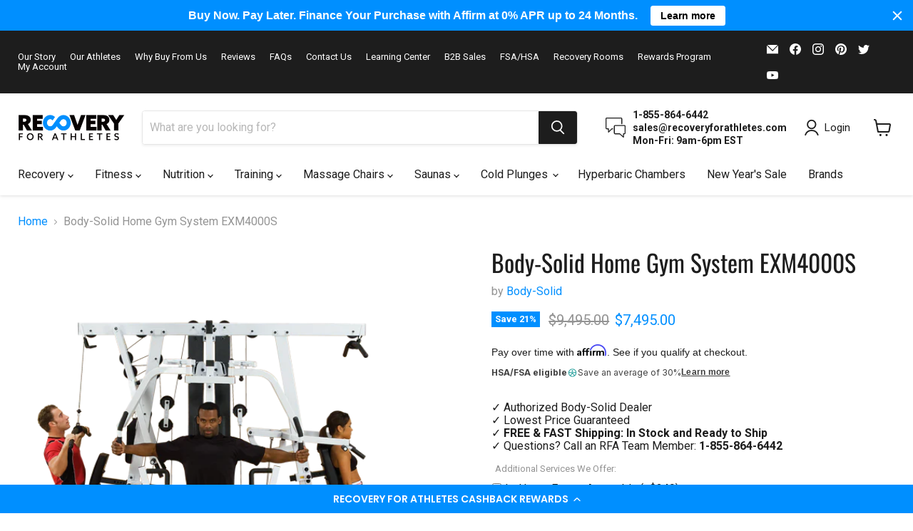

--- FILE ---
content_type: text/javascript; charset=utf-8
request_url: https://www.recoveryforathletes.com/products/body-solid-3-4-stack-full-commercial-gym-exm4000s.js
body_size: 1520
content:
{"id":7757987315963,"title":"Body-Solid Home Gym System EXM4000S","handle":"body-solid-3-4-stack-full-commercial-gym-exm4000s","description":"\u003ch2 data-mce-fragment=\"1\"\u003eMULTI-STACK\u003c\/h2\u003e\n\u003cp data-mce-fragment=\"1\"\u003eThe Body-Solid EXM4000S is designed for those who demand the ultimate gym package. It offers an enormous range of upper and lower body exercises for maximum muscular strength, total body conditioning and superior endurance.\u003c\/p\u003e\n\u003cp data-mce-fragment=\"1\"\u003eUp to four people can work out simultaneously with the optional Leg Press \/ Calf Press Station. It fits comfortably against a wall or on display in the center of the room. The exercise stations are fed by three 210 Lb. steel alloy weight stacks and a fourth weight stack comes with the Optional Leg Press Station.\u003c\/p\u003e\n\u003cp data-mce-fragment=\"1\"\u003eUnique features include a Bench Press with \"kick-assist\" lever for complete prestretch and full range of motion, seat pads with automatic hydraulic adjustments, easy-access pop pin adjustments from the seated positions, and DuraFirm™ pads with lower lumbar support. Comes complete with weight stack shrouds for safety, 2\" x 4\" mainframe to eliminate torsional flex, Perfect Pec™ Station with range limiters and an advanced articulating handle design for the feel of a true dumbbell workout and a tough, durable powder coat finish.\u003cbr data-mce-fragment=\"1\"\u003e\u003c\/p\u003e\n\u003cp data-mce-fragment=\"1\"\u003e \u003c\/p\u003e\n\u003cdiv class=\"universal_maincont\" id=\"maincontent\"\u003e\n\u003cdiv class=\"container\"\u003e\n\u003cdiv class=\"includes_f\" id=\"item_main\"\u003e\n\u003cdiv class=\"p-4\" id=\"feature_content\"\u003e\n\u003cdiv class=\"row\"\u003e\n\u003cdiv class=\"features-section col-md-8 col-lg-9\" id=\"feature_cms\"\u003e\n\u003cdiv id=\"flowpanes\"\u003e\n\u003cdiv id=\"newboxes1\" class=\"newboxes active-newbox\" name=\"newboxes\"\u003e\n\u003ch2\u003eTECH SPECS\u003c\/h2\u003e\n\u003cul\u003e\n\u003cli\u003e\n\u003cb\u003eModel:\u003c\/b\u003e\u003cspan\u003e \u003c\/span\u003eEXM4000S\u003c\/li\u003e\n\u003cli\u003e\n\u003cb\u003eUser Capacity:\u003cspan\u003e \u003c\/span\u003e\u003c\/b\u003e3 - upgradeable to 4\u003c\/li\u003e\n\u003cli\u003e\n\u003cb\u003eDimensions:\u003c\/b\u003e 133\"L  x 91\"W x 83\"H\u003c\/li\u003e\n\u003cli\u003e\n\u003cstrong\u003eDImensions\u003c\/strong\u003e\u003cspan\u003e \u003c\/span\u003e(with Options LP40S): 133\"L x 148\"W x 83\"H\u003c\/li\u003e\n\u003cli\u003e\n\u003cb\u003eWeight Stack:\u003c\/b\u003e\u003cspan\u003e \u003c\/span\u003e(3) 210 Lbs. - upgradeable to 4\u003c\/li\u003e\n\u003cli\u003e\n\u003cb\u003eChest Press:\u003c\/b\u003e\u003cspan\u003e \u003c\/span\u003eMulti-Press Staiton\u003c\/li\u003e\n\u003cli\u003e\n\u003cb\u003eHigh Pulley:\u003c\/b\u003e\u003cspan\u003e \u003c\/span\u003e(2)\u003c\/li\u003e\n\u003cli\u003e\n\u003cb\u003eLow Pulley:\u003c\/b\u003e\u003cspan\u003e \u003c\/span\u003eyes\u003c\/li\u003e\n\u003cli\u003e\n\u003cb\u003eLeg Extension:\u003c\/b\u003e\u003cspan\u003e \u003c\/span\u003eyes\u003c\/li\u003e\n\u003cli\u003e\n\u003cb\u003eChest Supported Row Station:\u003cspan\u003e \u003c\/span\u003e\u003c\/b\u003eyes\u003c\/li\u003e\n\u003cli\u003e\n\u003cb\u003eShoulder Press Station:\u003c\/b\u003e\u003cspan\u003e \u003c\/span\u003eyes\u003c\/li\u003e\n\u003cli\u003e\n\u003cb\u003eLeg Curl:\u003c\/b\u003e\u003cspan\u003e \u003c\/span\u003eyes\u003c\/li\u003e\n\u003cli\u003e\n\u003cb\u003eAb Crunch:\u003c\/b\u003e\u003cspan\u003e \u003c\/span\u003eyes\u003c\/li\u003e\n\u003cli\u003e\n\u003cb\u003ePec Fly:\u003c\/b\u003e\u003cspan\u003e \u003c\/span\u003ePerfect Pec\u003c\/li\u003e\n\u003cli\u003e\n\u003cb\u003eLeg Press:\u003c\/b\u003e\u003cspan\u003e \u003c\/span\u003eoptional #LP40S\u003c\/li\u003e\n\u003cli\u003e\n\u003cb\u003eDuraFirm Pads:\u003c\/b\u003e\u003cspan\u003e \u003c\/span\u003eyes\u003c\/li\u003e\n\u003cli\u003e\n\u003cb\u003eWeight Stack Shrouds:\u003c\/b\u003e\u003cspan\u003e \u003c\/span\u003eyes\u003c\/li\u003e\n\u003cli\u003e\n\u003cb\u003eOptional Stations:\u003c\/b\u003e\u003cspan\u003e \u003c\/span\u003eLeg PRess \/ Calf Press Station #LP40S\u003c\/li\u003e\n\u003cli\u003e\n\u003cb\u003eIncludes:\u003c\/b\u003e\u003cspan\u003e \u003c\/span\u003eLat Bar, Low Row Bar, Utiltiy Strap and Workout Poster and Workout DVD.\u003c\/li\u003e\n\u003c\/ul\u003e\n\u003c\/div\u003e\n\u003c\/div\u003e\n\u003c\/div\u003e\n\u003c\/div\u003e\n\u003c\/div\u003e\n\u003c\/div\u003e\n\u003c\/div\u003e\n\u003c\/div\u003e","published_at":"2022-07-08T16:25:29-04:00","created_at":"2022-07-01T04:04:40-04:00","vendor":"Body-Solid","type":"Benches, Racks, Presses \u0026 Towers","tags":["assembly","bodysolid","productfeed"],"price":749500,"price_min":749500,"price_max":749500,"available":true,"price_varies":false,"compare_at_price":949500,"compare_at_price_min":949500,"compare_at_price_max":949500,"compare_at_price_varies":false,"variants":[{"id":43241113518331,"title":"Default Title","option1":"Default Title","option2":null,"option3":null,"sku":"EXM4000S","requires_shipping":true,"taxable":true,"featured_image":null,"available":true,"name":"Body-Solid Home Gym System EXM4000S","public_title":null,"options":["Default Title"],"price":749500,"weight":0,"compare_at_price":949500,"inventory_management":null,"barcode":"638448000063","quantity_rule":{"min":1,"max":null,"increment":1},"quantity_price_breaks":[],"requires_selling_plan":false,"selling_plan_allocations":[]}],"images":["\/\/cdn.shopify.com\/s\/files\/1\/0044\/9341\/0393\/products\/EXM4000S_HERO.png?v=1656662694","\/\/cdn.shopify.com\/s\/files\/1\/0044\/9341\/0393\/products\/EXM4000S_Hero2_F.png?v=1656662710","\/\/cdn.shopify.com\/s\/files\/1\/0044\/9341\/0393\/products\/EXM4000S_Hero3.png?v=1656662716","\/\/cdn.shopify.com\/s\/files\/1\/0044\/9341\/0393\/products\/EXM4000S_PecFly_G.png?v=1656662723"],"featured_image":"\/\/cdn.shopify.com\/s\/files\/1\/0044\/9341\/0393\/products\/EXM4000S_HERO.png?v=1656662694","options":[{"name":"Title","position":1,"values":["Default Title"]}],"url":"\/products\/body-solid-3-4-stack-full-commercial-gym-exm4000s","media":[{"alt":null,"id":30279481786619,"position":1,"preview_image":{"aspect_ratio":1.0,"height":600,"width":600,"src":"https:\/\/cdn.shopify.com\/s\/files\/1\/0044\/9341\/0393\/products\/EXM4000S_HERO.png?v=1656662694"},"aspect_ratio":1.0,"height":600,"media_type":"image","src":"https:\/\/cdn.shopify.com\/s\/files\/1\/0044\/9341\/0393\/products\/EXM4000S_HERO.png?v=1656662694","width":600},{"alt":null,"id":30279483392251,"position":2,"preview_image":{"aspect_ratio":1.0,"height":600,"width":600,"src":"https:\/\/cdn.shopify.com\/s\/files\/1\/0044\/9341\/0393\/products\/EXM4000S_Hero2_F.png?v=1656662710"},"aspect_ratio":1.0,"height":600,"media_type":"image","src":"https:\/\/cdn.shopify.com\/s\/files\/1\/0044\/9341\/0393\/products\/EXM4000S_Hero2_F.png?v=1656662710","width":600},{"alt":null,"id":30279483785467,"position":3,"preview_image":{"aspect_ratio":1.0,"height":600,"width":600,"src":"https:\/\/cdn.shopify.com\/s\/files\/1\/0044\/9341\/0393\/products\/EXM4000S_Hero3.png?v=1656662716"},"aspect_ratio":1.0,"height":600,"media_type":"image","src":"https:\/\/cdn.shopify.com\/s\/files\/1\/0044\/9341\/0393\/products\/EXM4000S_Hero3.png?v=1656662716","width":600},{"alt":null,"id":30279484834043,"position":4,"preview_image":{"aspect_ratio":1.0,"height":600,"width":600,"src":"https:\/\/cdn.shopify.com\/s\/files\/1\/0044\/9341\/0393\/products\/EXM4000S_PecFly_G.png?v=1656662723"},"aspect_ratio":1.0,"height":600,"media_type":"image","src":"https:\/\/cdn.shopify.com\/s\/files\/1\/0044\/9341\/0393\/products\/EXM4000S_PecFly_G.png?v=1656662723","width":600}],"requires_selling_plan":false,"selling_plan_groups":[]}

--- FILE ---
content_type: text/javascript; charset=utf-8
request_url: https://www.recoveryforathletes.com/products/body-solid-3-4-stack-full-commercial-gym-exm4000s.js
body_size: 1569
content:
{"id":7757987315963,"title":"Body-Solid Home Gym System EXM4000S","handle":"body-solid-3-4-stack-full-commercial-gym-exm4000s","description":"\u003ch2 data-mce-fragment=\"1\"\u003eMULTI-STACK\u003c\/h2\u003e\n\u003cp data-mce-fragment=\"1\"\u003eThe Body-Solid EXM4000S is designed for those who demand the ultimate gym package. It offers an enormous range of upper and lower body exercises for maximum muscular strength, total body conditioning and superior endurance.\u003c\/p\u003e\n\u003cp data-mce-fragment=\"1\"\u003eUp to four people can work out simultaneously with the optional Leg Press \/ Calf Press Station. It fits comfortably against a wall or on display in the center of the room. The exercise stations are fed by three 210 Lb. steel alloy weight stacks and a fourth weight stack comes with the Optional Leg Press Station.\u003c\/p\u003e\n\u003cp data-mce-fragment=\"1\"\u003eUnique features include a Bench Press with \"kick-assist\" lever for complete prestretch and full range of motion, seat pads with automatic hydraulic adjustments, easy-access pop pin adjustments from the seated positions, and DuraFirm™ pads with lower lumbar support. Comes complete with weight stack shrouds for safety, 2\" x 4\" mainframe to eliminate torsional flex, Perfect Pec™ Station with range limiters and an advanced articulating handle design for the feel of a true dumbbell workout and a tough, durable powder coat finish.\u003cbr data-mce-fragment=\"1\"\u003e\u003c\/p\u003e\n\u003cp data-mce-fragment=\"1\"\u003e \u003c\/p\u003e\n\u003cdiv class=\"universal_maincont\" id=\"maincontent\"\u003e\n\u003cdiv class=\"container\"\u003e\n\u003cdiv class=\"includes_f\" id=\"item_main\"\u003e\n\u003cdiv class=\"p-4\" id=\"feature_content\"\u003e\n\u003cdiv class=\"row\"\u003e\n\u003cdiv class=\"features-section col-md-8 col-lg-9\" id=\"feature_cms\"\u003e\n\u003cdiv id=\"flowpanes\"\u003e\n\u003cdiv id=\"newboxes1\" class=\"newboxes active-newbox\" name=\"newboxes\"\u003e\n\u003ch2\u003eTECH SPECS\u003c\/h2\u003e\n\u003cul\u003e\n\u003cli\u003e\n\u003cb\u003eModel:\u003c\/b\u003e\u003cspan\u003e \u003c\/span\u003eEXM4000S\u003c\/li\u003e\n\u003cli\u003e\n\u003cb\u003eUser Capacity:\u003cspan\u003e \u003c\/span\u003e\u003c\/b\u003e3 - upgradeable to 4\u003c\/li\u003e\n\u003cli\u003e\n\u003cb\u003eDimensions:\u003c\/b\u003e 133\"L  x 91\"W x 83\"H\u003c\/li\u003e\n\u003cli\u003e\n\u003cstrong\u003eDImensions\u003c\/strong\u003e\u003cspan\u003e \u003c\/span\u003e(with Options LP40S): 133\"L x 148\"W x 83\"H\u003c\/li\u003e\n\u003cli\u003e\n\u003cb\u003eWeight Stack:\u003c\/b\u003e\u003cspan\u003e \u003c\/span\u003e(3) 210 Lbs. - upgradeable to 4\u003c\/li\u003e\n\u003cli\u003e\n\u003cb\u003eChest Press:\u003c\/b\u003e\u003cspan\u003e \u003c\/span\u003eMulti-Press Staiton\u003c\/li\u003e\n\u003cli\u003e\n\u003cb\u003eHigh Pulley:\u003c\/b\u003e\u003cspan\u003e \u003c\/span\u003e(2)\u003c\/li\u003e\n\u003cli\u003e\n\u003cb\u003eLow Pulley:\u003c\/b\u003e\u003cspan\u003e \u003c\/span\u003eyes\u003c\/li\u003e\n\u003cli\u003e\n\u003cb\u003eLeg Extension:\u003c\/b\u003e\u003cspan\u003e \u003c\/span\u003eyes\u003c\/li\u003e\n\u003cli\u003e\n\u003cb\u003eChest Supported Row Station:\u003cspan\u003e \u003c\/span\u003e\u003c\/b\u003eyes\u003c\/li\u003e\n\u003cli\u003e\n\u003cb\u003eShoulder Press Station:\u003c\/b\u003e\u003cspan\u003e \u003c\/span\u003eyes\u003c\/li\u003e\n\u003cli\u003e\n\u003cb\u003eLeg Curl:\u003c\/b\u003e\u003cspan\u003e \u003c\/span\u003eyes\u003c\/li\u003e\n\u003cli\u003e\n\u003cb\u003eAb Crunch:\u003c\/b\u003e\u003cspan\u003e \u003c\/span\u003eyes\u003c\/li\u003e\n\u003cli\u003e\n\u003cb\u003ePec Fly:\u003c\/b\u003e\u003cspan\u003e \u003c\/span\u003ePerfect Pec\u003c\/li\u003e\n\u003cli\u003e\n\u003cb\u003eLeg Press:\u003c\/b\u003e\u003cspan\u003e \u003c\/span\u003eoptional #LP40S\u003c\/li\u003e\n\u003cli\u003e\n\u003cb\u003eDuraFirm Pads:\u003c\/b\u003e\u003cspan\u003e \u003c\/span\u003eyes\u003c\/li\u003e\n\u003cli\u003e\n\u003cb\u003eWeight Stack Shrouds:\u003c\/b\u003e\u003cspan\u003e \u003c\/span\u003eyes\u003c\/li\u003e\n\u003cli\u003e\n\u003cb\u003eOptional Stations:\u003c\/b\u003e\u003cspan\u003e \u003c\/span\u003eLeg PRess \/ Calf Press Station #LP40S\u003c\/li\u003e\n\u003cli\u003e\n\u003cb\u003eIncludes:\u003c\/b\u003e\u003cspan\u003e \u003c\/span\u003eLat Bar, Low Row Bar, Utiltiy Strap and Workout Poster and Workout DVD.\u003c\/li\u003e\n\u003c\/ul\u003e\n\u003c\/div\u003e\n\u003c\/div\u003e\n\u003c\/div\u003e\n\u003c\/div\u003e\n\u003c\/div\u003e\n\u003c\/div\u003e\n\u003c\/div\u003e\n\u003c\/div\u003e","published_at":"2022-07-08T16:25:29-04:00","created_at":"2022-07-01T04:04:40-04:00","vendor":"Body-Solid","type":"Benches, Racks, Presses \u0026 Towers","tags":["assembly","bodysolid","productfeed"],"price":749500,"price_min":749500,"price_max":749500,"available":true,"price_varies":false,"compare_at_price":949500,"compare_at_price_min":949500,"compare_at_price_max":949500,"compare_at_price_varies":false,"variants":[{"id":43241113518331,"title":"Default Title","option1":"Default Title","option2":null,"option3":null,"sku":"EXM4000S","requires_shipping":true,"taxable":true,"featured_image":null,"available":true,"name":"Body-Solid Home Gym System EXM4000S","public_title":null,"options":["Default Title"],"price":749500,"weight":0,"compare_at_price":949500,"inventory_management":null,"barcode":"638448000063","quantity_rule":{"min":1,"max":null,"increment":1},"quantity_price_breaks":[],"requires_selling_plan":false,"selling_plan_allocations":[]}],"images":["\/\/cdn.shopify.com\/s\/files\/1\/0044\/9341\/0393\/products\/EXM4000S_HERO.png?v=1656662694","\/\/cdn.shopify.com\/s\/files\/1\/0044\/9341\/0393\/products\/EXM4000S_Hero2_F.png?v=1656662710","\/\/cdn.shopify.com\/s\/files\/1\/0044\/9341\/0393\/products\/EXM4000S_Hero3.png?v=1656662716","\/\/cdn.shopify.com\/s\/files\/1\/0044\/9341\/0393\/products\/EXM4000S_PecFly_G.png?v=1656662723"],"featured_image":"\/\/cdn.shopify.com\/s\/files\/1\/0044\/9341\/0393\/products\/EXM4000S_HERO.png?v=1656662694","options":[{"name":"Title","position":1,"values":["Default Title"]}],"url":"\/products\/body-solid-3-4-stack-full-commercial-gym-exm4000s","media":[{"alt":null,"id":30279481786619,"position":1,"preview_image":{"aspect_ratio":1.0,"height":600,"width":600,"src":"https:\/\/cdn.shopify.com\/s\/files\/1\/0044\/9341\/0393\/products\/EXM4000S_HERO.png?v=1656662694"},"aspect_ratio":1.0,"height":600,"media_type":"image","src":"https:\/\/cdn.shopify.com\/s\/files\/1\/0044\/9341\/0393\/products\/EXM4000S_HERO.png?v=1656662694","width":600},{"alt":null,"id":30279483392251,"position":2,"preview_image":{"aspect_ratio":1.0,"height":600,"width":600,"src":"https:\/\/cdn.shopify.com\/s\/files\/1\/0044\/9341\/0393\/products\/EXM4000S_Hero2_F.png?v=1656662710"},"aspect_ratio":1.0,"height":600,"media_type":"image","src":"https:\/\/cdn.shopify.com\/s\/files\/1\/0044\/9341\/0393\/products\/EXM4000S_Hero2_F.png?v=1656662710","width":600},{"alt":null,"id":30279483785467,"position":3,"preview_image":{"aspect_ratio":1.0,"height":600,"width":600,"src":"https:\/\/cdn.shopify.com\/s\/files\/1\/0044\/9341\/0393\/products\/EXM4000S_Hero3.png?v=1656662716"},"aspect_ratio":1.0,"height":600,"media_type":"image","src":"https:\/\/cdn.shopify.com\/s\/files\/1\/0044\/9341\/0393\/products\/EXM4000S_Hero3.png?v=1656662716","width":600},{"alt":null,"id":30279484834043,"position":4,"preview_image":{"aspect_ratio":1.0,"height":600,"width":600,"src":"https:\/\/cdn.shopify.com\/s\/files\/1\/0044\/9341\/0393\/products\/EXM4000S_PecFly_G.png?v=1656662723"},"aspect_ratio":1.0,"height":600,"media_type":"image","src":"https:\/\/cdn.shopify.com\/s\/files\/1\/0044\/9341\/0393\/products\/EXM4000S_PecFly_G.png?v=1656662723","width":600}],"requires_selling_plan":false,"selling_plan_groups":[]}

--- FILE ---
content_type: text/javascript; charset=utf-8
request_url: https://www.recoveryforathletes.com/products/body-solid-3-4-stack-full-commercial-gym-exm4000s.js
body_size: 1838
content:
{"id":7757987315963,"title":"Body-Solid Home Gym System EXM4000S","handle":"body-solid-3-4-stack-full-commercial-gym-exm4000s","description":"\u003ch2 data-mce-fragment=\"1\"\u003eMULTI-STACK\u003c\/h2\u003e\n\u003cp data-mce-fragment=\"1\"\u003eThe Body-Solid EXM4000S is designed for those who demand the ultimate gym package. It offers an enormous range of upper and lower body exercises for maximum muscular strength, total body conditioning and superior endurance.\u003c\/p\u003e\n\u003cp data-mce-fragment=\"1\"\u003eUp to four people can work out simultaneously with the optional Leg Press \/ Calf Press Station. It fits comfortably against a wall or on display in the center of the room. The exercise stations are fed by three 210 Lb. steel alloy weight stacks and a fourth weight stack comes with the Optional Leg Press Station.\u003c\/p\u003e\n\u003cp data-mce-fragment=\"1\"\u003eUnique features include a Bench Press with \"kick-assist\" lever for complete prestretch and full range of motion, seat pads with automatic hydraulic adjustments, easy-access pop pin adjustments from the seated positions, and DuraFirm™ pads with lower lumbar support. Comes complete with weight stack shrouds for safety, 2\" x 4\" mainframe to eliminate torsional flex, Perfect Pec™ Station with range limiters and an advanced articulating handle design for the feel of a true dumbbell workout and a tough, durable powder coat finish.\u003cbr data-mce-fragment=\"1\"\u003e\u003c\/p\u003e\n\u003cp data-mce-fragment=\"1\"\u003e \u003c\/p\u003e\n\u003cdiv class=\"universal_maincont\" id=\"maincontent\"\u003e\n\u003cdiv class=\"container\"\u003e\n\u003cdiv class=\"includes_f\" id=\"item_main\"\u003e\n\u003cdiv class=\"p-4\" id=\"feature_content\"\u003e\n\u003cdiv class=\"row\"\u003e\n\u003cdiv class=\"features-section col-md-8 col-lg-9\" id=\"feature_cms\"\u003e\n\u003cdiv id=\"flowpanes\"\u003e\n\u003cdiv id=\"newboxes1\" class=\"newboxes active-newbox\" name=\"newboxes\"\u003e\n\u003ch2\u003eTECH SPECS\u003c\/h2\u003e\n\u003cul\u003e\n\u003cli\u003e\n\u003cb\u003eModel:\u003c\/b\u003e\u003cspan\u003e \u003c\/span\u003eEXM4000S\u003c\/li\u003e\n\u003cli\u003e\n\u003cb\u003eUser Capacity:\u003cspan\u003e \u003c\/span\u003e\u003c\/b\u003e3 - upgradeable to 4\u003c\/li\u003e\n\u003cli\u003e\n\u003cb\u003eDimensions:\u003c\/b\u003e 133\"L  x 91\"W x 83\"H\u003c\/li\u003e\n\u003cli\u003e\n\u003cstrong\u003eDImensions\u003c\/strong\u003e\u003cspan\u003e \u003c\/span\u003e(with Options LP40S): 133\"L x 148\"W x 83\"H\u003c\/li\u003e\n\u003cli\u003e\n\u003cb\u003eWeight Stack:\u003c\/b\u003e\u003cspan\u003e \u003c\/span\u003e(3) 210 Lbs. - upgradeable to 4\u003c\/li\u003e\n\u003cli\u003e\n\u003cb\u003eChest Press:\u003c\/b\u003e\u003cspan\u003e \u003c\/span\u003eMulti-Press Staiton\u003c\/li\u003e\n\u003cli\u003e\n\u003cb\u003eHigh Pulley:\u003c\/b\u003e\u003cspan\u003e \u003c\/span\u003e(2)\u003c\/li\u003e\n\u003cli\u003e\n\u003cb\u003eLow Pulley:\u003c\/b\u003e\u003cspan\u003e \u003c\/span\u003eyes\u003c\/li\u003e\n\u003cli\u003e\n\u003cb\u003eLeg Extension:\u003c\/b\u003e\u003cspan\u003e \u003c\/span\u003eyes\u003c\/li\u003e\n\u003cli\u003e\n\u003cb\u003eChest Supported Row Station:\u003cspan\u003e \u003c\/span\u003e\u003c\/b\u003eyes\u003c\/li\u003e\n\u003cli\u003e\n\u003cb\u003eShoulder Press Station:\u003c\/b\u003e\u003cspan\u003e \u003c\/span\u003eyes\u003c\/li\u003e\n\u003cli\u003e\n\u003cb\u003eLeg Curl:\u003c\/b\u003e\u003cspan\u003e \u003c\/span\u003eyes\u003c\/li\u003e\n\u003cli\u003e\n\u003cb\u003eAb Crunch:\u003c\/b\u003e\u003cspan\u003e \u003c\/span\u003eyes\u003c\/li\u003e\n\u003cli\u003e\n\u003cb\u003ePec Fly:\u003c\/b\u003e\u003cspan\u003e \u003c\/span\u003ePerfect Pec\u003c\/li\u003e\n\u003cli\u003e\n\u003cb\u003eLeg Press:\u003c\/b\u003e\u003cspan\u003e \u003c\/span\u003eoptional #LP40S\u003c\/li\u003e\n\u003cli\u003e\n\u003cb\u003eDuraFirm Pads:\u003c\/b\u003e\u003cspan\u003e \u003c\/span\u003eyes\u003c\/li\u003e\n\u003cli\u003e\n\u003cb\u003eWeight Stack Shrouds:\u003c\/b\u003e\u003cspan\u003e \u003c\/span\u003eyes\u003c\/li\u003e\n\u003cli\u003e\n\u003cb\u003eOptional Stations:\u003c\/b\u003e\u003cspan\u003e \u003c\/span\u003eLeg PRess \/ Calf Press Station #LP40S\u003c\/li\u003e\n\u003cli\u003e\n\u003cb\u003eIncludes:\u003c\/b\u003e\u003cspan\u003e \u003c\/span\u003eLat Bar, Low Row Bar, Utiltiy Strap and Workout Poster and Workout DVD.\u003c\/li\u003e\n\u003c\/ul\u003e\n\u003c\/div\u003e\n\u003c\/div\u003e\n\u003c\/div\u003e\n\u003c\/div\u003e\n\u003c\/div\u003e\n\u003c\/div\u003e\n\u003c\/div\u003e\n\u003c\/div\u003e","published_at":"2022-07-08T16:25:29-04:00","created_at":"2022-07-01T04:04:40-04:00","vendor":"Body-Solid","type":"Benches, Racks, Presses \u0026 Towers","tags":["assembly","bodysolid","productfeed"],"price":749500,"price_min":749500,"price_max":749500,"available":true,"price_varies":false,"compare_at_price":949500,"compare_at_price_min":949500,"compare_at_price_max":949500,"compare_at_price_varies":false,"variants":[{"id":43241113518331,"title":"Default Title","option1":"Default Title","option2":null,"option3":null,"sku":"EXM4000S","requires_shipping":true,"taxable":true,"featured_image":null,"available":true,"name":"Body-Solid Home Gym System EXM4000S","public_title":null,"options":["Default Title"],"price":749500,"weight":0,"compare_at_price":949500,"inventory_management":null,"barcode":"638448000063","quantity_rule":{"min":1,"max":null,"increment":1},"quantity_price_breaks":[],"requires_selling_plan":false,"selling_plan_allocations":[]}],"images":["\/\/cdn.shopify.com\/s\/files\/1\/0044\/9341\/0393\/products\/EXM4000S_HERO.png?v=1656662694","\/\/cdn.shopify.com\/s\/files\/1\/0044\/9341\/0393\/products\/EXM4000S_Hero2_F.png?v=1656662710","\/\/cdn.shopify.com\/s\/files\/1\/0044\/9341\/0393\/products\/EXM4000S_Hero3.png?v=1656662716","\/\/cdn.shopify.com\/s\/files\/1\/0044\/9341\/0393\/products\/EXM4000S_PecFly_G.png?v=1656662723"],"featured_image":"\/\/cdn.shopify.com\/s\/files\/1\/0044\/9341\/0393\/products\/EXM4000S_HERO.png?v=1656662694","options":[{"name":"Title","position":1,"values":["Default Title"]}],"url":"\/products\/body-solid-3-4-stack-full-commercial-gym-exm4000s","media":[{"alt":null,"id":30279481786619,"position":1,"preview_image":{"aspect_ratio":1.0,"height":600,"width":600,"src":"https:\/\/cdn.shopify.com\/s\/files\/1\/0044\/9341\/0393\/products\/EXM4000S_HERO.png?v=1656662694"},"aspect_ratio":1.0,"height":600,"media_type":"image","src":"https:\/\/cdn.shopify.com\/s\/files\/1\/0044\/9341\/0393\/products\/EXM4000S_HERO.png?v=1656662694","width":600},{"alt":null,"id":30279483392251,"position":2,"preview_image":{"aspect_ratio":1.0,"height":600,"width":600,"src":"https:\/\/cdn.shopify.com\/s\/files\/1\/0044\/9341\/0393\/products\/EXM4000S_Hero2_F.png?v=1656662710"},"aspect_ratio":1.0,"height":600,"media_type":"image","src":"https:\/\/cdn.shopify.com\/s\/files\/1\/0044\/9341\/0393\/products\/EXM4000S_Hero2_F.png?v=1656662710","width":600},{"alt":null,"id":30279483785467,"position":3,"preview_image":{"aspect_ratio":1.0,"height":600,"width":600,"src":"https:\/\/cdn.shopify.com\/s\/files\/1\/0044\/9341\/0393\/products\/EXM4000S_Hero3.png?v=1656662716"},"aspect_ratio":1.0,"height":600,"media_type":"image","src":"https:\/\/cdn.shopify.com\/s\/files\/1\/0044\/9341\/0393\/products\/EXM4000S_Hero3.png?v=1656662716","width":600},{"alt":null,"id":30279484834043,"position":4,"preview_image":{"aspect_ratio":1.0,"height":600,"width":600,"src":"https:\/\/cdn.shopify.com\/s\/files\/1\/0044\/9341\/0393\/products\/EXM4000S_PecFly_G.png?v=1656662723"},"aspect_ratio":1.0,"height":600,"media_type":"image","src":"https:\/\/cdn.shopify.com\/s\/files\/1\/0044\/9341\/0393\/products\/EXM4000S_PecFly_G.png?v=1656662723","width":600}],"requires_selling_plan":false,"selling_plan_groups":[]}

--- FILE ---
content_type: application/javascript; charset=utf-8
request_url: https://searchanise-ef84.kxcdn.com/preload_data.6B7Q4I4U8Q.js
body_size: 12416
content:
window.Searchanise.preloadedSuggestions=['game ready','game ready wraps','garmin rally','garmin watch','garmin fenix','red light therapy','infrared sauna','water rower','cold plunge','massage chair','pilates reformer','power plate','massage gun','dynamic saunas','red light','rapid reboot','body solid','hyperbaric chamber','keiser m3i','outdoor sauna','hot tub','rowing machine','versa climber','ice bath','theragun pro','theragun elite','fsa approved','massage table','ice barrel','garmin fenix 6','leg press','york barbell','garmin epix gen 2','norma tec','elina pilates','compression boots','medical sauna','medical breakthrough','red light therapy device','garmin fenix 7x sapphire solar','garmin forerunner','garmin epix','keiser m3i indoor bike','weight bench','game ready knee','massage chairs','hyperice normatec','maxxus saunas','golden designs','ice machine','keiser m3','stages cycling','hyper ice','cold therapy','game ready shoulder wrap','heart rate monitor','full spectrum infrared','huum hive wood','first degree rowers','stages sc2','zero gravity chair','nohrd slimbeam','foam roller','theragun mini','nice recovery','garmin edge','nohrd wallbar','leg compression','return policy','foot massager','endurox r4','marc pro','lower back','theragun prime','rapid release','garmin fenix 7 pro','cold tub','sauna accessories','garmin watches','hyperice normatec 3','osaki massage chair','assault fitness','theragun g3 pro','tacx neo 2t','first degree fitness','recumbent bikes','hydrogen water bottle','sauna heater','vibration plate','leg extension','full spectrum sauna','walking pad','recumbent bike','garmin fenix 6 pro solar','huum hive','traditional sauna','iron neck','human touch','bike trainer','pull up bar','home sauna','smart watches','game ready knee wrap','oxford medical instruments','inbody 120 body composition analyzer','garmin fenix 7','dynamic sauna','hip compression','water rowers','huum drop','kettle bells','squat rack','trueform trainer','sports art','stages sc3 indoor','nice cold compression','resistance bands','dumbbell rack','garmin fenix 8','wall bar','tens unit','track order','game ready ankle','summit to sea','nohrd bench','dynamic cold therapy','pilates chair','garmin fenix 6 pro','trueform runner','electrical muscle stimulator','recovery boots','inbody 270 body composition analyzer','floor mat','steam sauna','recovery pro','back pain','tacx smart bike','home gym','rapid reboot recovery systems','mito red light','merrithew pilates','therabody recoveryair','bench press','game ready hip wrap','infrared red light','cupping therapy','cable machine','sauna space','garmin instinct','penguin chiller','adjustable dumbbells','penguin chillers','normatec 3 fu body','stages sc3','vibration platform','pso rite','hip hook','garmin fenix 5 x plus','yoga mat','hydrogen water','dumbbell weights','pilates equipment','dynamic barcelona','theragun g3','cold compression','water bottle','roll recovery','back recovery','in body','basi systems','luxury spas','ultra low emf far infrared sauna','full spectrum','corner sauna','recovery pump','airofit breathing trainer','3 person sauna','2 person sauna','zero gravity','all ball pro','game ready ankle sleeve','massage tables','fenix 7x','smith machine','power rack','sports attack','huum hive mini','wall bars','game ready wrap','neck massager','knee wrap','fenix 7s','power meter','hybrid sauna','foot massage','hot tubs','theragun attachments','game ready ankle wrap','echo go','weight plates','hypervolt 2 pro','game ready shoulder','sunray sauna','balance board','air purifier','compression therapy','hack attack','game ready hose','shoulder wrap','exercise bikes','creatine monohydrate','smart cuffs','zero gravity recliner','acl surgery','first degree','apple watch','protein powder','curved treadmills','spin bike','hyperbaric oxygen chamber','pemf mat','recovery air','knee brace','muscle d fitness','dundalk leisurecraft','harvia heater','elina pilates elite reformer','pacifichealth labs','rapid reboot regen','gameready accessories','indoor bike','infared sauna','blood flow restriction','smart tools','human touch chairs','free weights','inbody 770 body composition analyzer','omi pemf','leg press machine','hsa approved','game ready elbow wrap','assault runner','garmin epix 2 sapphire edition','shock wave therapy','enlighten sauna','waterrower a1','outdoor infrared sauna','game ready knee sleeve','skratch labs','game ready equine','garmin forerunner 955','sauna blanket','inversion table','auroom cala','nohrd bike','functional trainer','stall bars','elina reformer','body solid home gym','firefly recovery','nice 1 recovery','breath belt','power plate my5','stages sb20','user manual','garmin solar','garmin smartwatch','infrared saunas','garmin venu 4','health mate saunas','recovery air pro','sportsart treadmill','tacx neo','manual treadmill','tennis ball machine','massage guns','instruction manual','elliptical machine','game ready back wrap','garmin venu','bike mat','infinity massage chair','ankle wrap','water chiller','york olympic plates','warranty coverage','squid go','blaze pod','all ball pro rebounder','stages bike','maxxus 3 person sauna','go ruck','laser therapy','garmin venu 3','game ready hip','bike seat','aquilo sports','q collar','pull up','gift card','medical breakthrough 8','heating pad','pitching machine','body solid bench','knee sleeve','sauna heaters','garmin fenix 8 pro','power plate move','fenix 7x pro','shockwave therapy','curl bar','egg weights','rent game ready','titan sports','game ready full leg boot wrap','epix pro','bfr cuff','total gym','huum sauna heater','jump rope','dynamic santiago','knee recovery','hyperice x','back wrap','sauna backrest','fenix 7 pro','light therapy','game ready sleeve','barrel sauna','hydromassage table','power cord','percussion massager','rp sports','hooga red light therapy','cold plunge tub','lat pulldown','theragun pro plus','waterrower club','leg extension leg curl machine','massage ball','weighted vest','order tracking','control unit','nohrd triatrainer','body composition','sleep mask','medical breakthrough 9','arm attachments normatec','rapid release pro 3','heat therapy','versaclimber lx','exercise bike','whey protein','garmin tacx','4 person sauna','body solid leg press','full leg boot','blood pressure','york barbells','rowing machines','shipping times','garmin fenix 6 sapphire','resistance band','iron neck pro','hand massager','oxygen therapy','game ready ice machine grpro 2.1 cold & compression therapy unit','ab machine','garmin fenix 5 plus','titan ace','stages power meter','plantar fasciitis','red light panel','endurox r4 post-workout','assault bike','red light mat','indoor cycle','garmin fenix 8 solar','golden design sauna','thera gun','king kool','peak pilates','garmin 7 pro','outdoor saunas','echelon fitness','adjustable bench','water filter','garmin fenix 7s','versaclimber sm','neck pain','arm compression','traction table','power dot','austin air','pilates reformer with tower','smart trainer','adapt cable trainer','steam room','jacobs ladder','echo go plus','weight rack','york dumbbells','power plate my7','pre workout','indoor sauna','ice barrel 500','osaki 4d','theragun mini 2','marc pro plus','slim beam','collagen peptides','ice machine to rent','ultrasound therapy device','exercise bench','garmin forerunner 255','nubis pro','smart bike','dynamic lugano','fsa approved machine','vitamin c','nice recovery system','hyperbaric chambers','warrior willpower','fluid rower','theragun charger','garmin fenix 7x','hyperice venom','versaclimber ts model','gnarly nutrition','jump board','smith machines','order status','tennis elbow','ski erg','newtowne hyperbarics','heat pad','game ready elbow','stair climber','game ready accessories','medicine ball','stages sc1','garmin marq','owners manual','tacx neo bike','health mate','game ready power cord','trueform trainer treadmill','prx performance','dynamic venice','momentous protein','garmin instinct 2','psoas release','assault runner pro','weight loss','theraface pro','compression socks','float tank','maxxus 2 person','body solid rack','garmin fenix 7x pro sapphire solar smartwatch','garmin fenix 7x pro','bike computer','dynamic barcelona 1-2-person low emf far infrared sauna canadian hemlock','rechargeable battery','water purification tablets','normatec go','venom go','tablet holder','game ready dual connector','ice barrel 300','red light sauna','kaatsu c3','keiser spin bike','eye mask','vibe plate','waterrower natural rowing machine with s4 monitor','accelerade orange 60','theragun liv','medical breakthrough 10','dumbell set','game ready connector hose','elbow wrap','breathing trainer','titan one','echo hydrogen','svago lite zero gravity chair','full spectrum infrared sauna','therm x','first degree fitness viking','pilates reformers','theragun accessories','garmin fenix 7s sapphire solar','stages pedals','back massager','medical breakthrough x','reformer with tower','garmin 7x','fenix 6 pro','fenix 6x','cedar sauna','garmin epix gen 2 premium outdoor smartwatch','recovery chair','shipping fees','nice1 iceless','vktry insole','achedaway cupper','garmin instinct 3','garmin venu 3s','one person sauna','foot circulation','dip station','sauna life','garmin marq 2','cold bath','stages sb20 smart bike','portable sauna','garmin enduro 2','garmin forerunner 55','normatec elite','ankle weights','sports tutor','aquilo cryo-compression','yoga mats','mx select','basi reformer','garmin fenix 6x pro sapphire','sauna hat','hypervolt go','gameready knee','garmin descent','vitamin d','calf stretch','pr lotion','theraface mask','returns free','oro sports','leg massager','blazepod pods','roman chair','leg curl','used spin bike','slimbeam cable machine','in body 270','parts for','game read','keiser converter','ice therapy','blood pressure monitor','viking pro xl','keiser bike','echo flask','m series converter','my order','merrithew v2 max plus reformer package','apollo pro v','gov x','fish oil','garmin varia','smart goggles','keiser media tray','message chair','weight set','garmin pro','pickleball machines','svago zgr','garmin heart rate monitor','garmin instinct solar','cold laser','game ready ice machine','thorne creatine','certified pre-owned','smart scale','cryo-compression recovery','jet boots','garmin fenix 7 sapphire solar','chirolux pro','neo 2t','store location','fenix pro','theragun pro 4','sauna outdoor','spinning bike','ultracomfort lift chair','water rower mat','core bodytemp','indoor spin bikes','healix infrared','freeze sleeve','gym equipment','game ready foot wrap','hack attack junior','red light therapy panel','stationary bikes','theragun sense','viking pro v','theragun relief','fenix 6s','hip wrap','ems machine','nohrd swingbells','sportsart bike','chest press','perfect chair','ice pack','power meter pedals','endurox r4 post-workout recovery drink','best fitness','air bike','polar heart','boost treadmills','rapid reboot genesis','dynamic avila','dumbbell set','power racks','airofit pro 2.0','theragun prime plus','full spectrum saunas','inbody s10','back pain relief','hack squat','game ready full leg','dry sauna','muscle d','lift chair','oura ring','pilates ring','ecoscrn console','recovery ball','best sellers','norma tech','tyent usa','garmin fenix 6s','lower back pain','garmin fenix 7 solar','airofit pro','fit bit','accelerade protein-powered','rest bed','chattanooga intelect','foam rollers','power supply','venom 2 leg','medical breakthrough 6','velous footwear','roll recovery r8 plus','arm sleeve','ladder barrel','purification tablets','weight vest','game ready bag','battery charger','treatment table','return policy free','sauna bucket','out door sauna','squid products','gameready sleeve','leg recovery','military discount','water treatment','game ready knee wrap straight or articulated','sit up bench','near zero','heart rate','maxxus seattle 2-person low emf far infrared sauna canadian hemlock','heated scraper','garmin hrm','rubber plates','kettlebell rack','echo go hydrogen','inbody 570 body composition analyzer','sportsart elliptical','traction device','tens machine','therabody powerdot 2.0 smart muscle stimulate','vectra neo','kyota kokoro m888','force usa','stem therapy','cold plunges','ice compression','normatec arms','dynamic barcelona elite','dynamic san marino','strength equipment','kate\'s real food','nice wrap','blue cube','physical therapy','theragun battery','garmin epix pro','floor mats','garmin hrm-pro','plunge tub','equipment racks','rad roller','sports art recumbent bike','ready nutrition','air relax','kyota m868 massage chair','harvia stove','ac adapter','harvia kip','hand weights','running shoes','steam saunas','york plates','medicine balls','spine corrector','compex electrodes','leg curl leg extension','cadillac reformer','garmin enduro 3','earthlite spirit portable massagetable','body so,lid weight horn','recovery for athletes','garmin 7s','osaki high point 4d massage chair','schiller waterbike','hbot chamber','garmin tactical','medical saunas','garmin scale','garmin enduro','canadian spa','body helix','cooling vest','human touch super novo','kettle bell','spirit fitness','bio steel','sauna rocks','3d massage chairs','swedish ladder','theragun attachment','viking 3 plus','les mills','power plate move vibration platform','healthmate infrared','ice bath tub','garmin fenix 5','cryo innovations','body balance systems','red light bed','venu 3s','wave solo','olympic bar','4d massage chair','massage therapy','ab bench','stationary bike','spin bikes','the move power plate','o rings','dynamic santiago elite','stakt mat','grounding mat','balanced body','peak pilates reformers','finnmark fd-1','gracia sauna','achilles tendon','theragun duo adapter','titan pickleball','relief pak','hot and cold plunge','nohrd wall bars','rower mat','price match','luraco i9 max special edition','beta alanine','shock wave','hooga pro 300','exercise ball','garmin forerunner 965','maxxus 4 person saunas','sauna stones','magnesium threonate','smart watch','batting cage','red light mask','muscle stimulator','garmin pedals','nubis pro portable physiotherapy table','therabody mini','dumb bells','harvia m3','recovery package','qrs pemf home system','led face mask','garmin fenix pro','osaki admiral','e stim','inbody body composition analyzer','ice barrel chiller','energyfit ski-row air+pwr rowing machine','in body 570','wood burning sauna stove','recliner power lift chairs','maurten gel','amamedic hilux 4d massage chair','water rower parts','polar h10','sauna back rest','leg extension machine','o ring','back brace','open box','stability ball','sharper image','smart bike trainer','normatec 3 legs','garmin epic 2 sapphire','video how to use','infared sauna 2 person','garmin gps','svago newton','keiser m5i','jugs machine','dominator 72 basketball','oxyrevo forward90','game ready left shoulder sleeve','power plate my3','hsa eligible','sprintbok treadmill','body composition analyzer','game ready power adapter','elina pilates wood reformer','kyota yutaka m898 4d massage chair','football jugs','walking treadmill','oxygen chamber','q collar sleeve','hip attachment','ball machine','game ready hip/groin wrap','aletha hip hook','swing bells','garmin fēnix 7 pro sapphire solar','step machine','ab crunch','oxygen concentrator','wood way','pilates mat','tricep bar','hyperbaric chamber oxygen','venom 2 back','focus shockwave','dual connector hose','garmin bike','game ready articulated knee','garmin fenix 7 pro sapphire','keiser m3i accessories','kt tape','half rack','wahoo smart','smart row','sportsart fitness','1 person sauna','power tower','media tray','therabody recovery air','l glutamine','powerblock pro','dynamic santiago full spectrum sauna','near zero emf','power block','chirolux pro table','cable crossover','pain relief','bumper plates','trap bar','theragun pro g5','pitching machines','bed jet','ankle brace','compression sleeve','weight tree','osaki os','game ready carry bag','return address','maxxus sauna','true form trainer','game ready machine','straight knee wrap','fitness tracker','osaki maestro','game ready battery pack','merrithew spx max','true form','dynamic vittoria','body solid smith machine','calf machine','med4 elite','hooga mat','lift chairs','sauna infrared','dynamic chiller','incline bench','goruck rucker','keiser m5','amino acids','trigger point','one person infrared','garmin epic 2','leg game recovery','chiropractic table','fenix 7s pro','c535r recumbent bike','far infrared saunas','treadmill mat','polar watches','saunalife g2','waterrower mat','water bike','garmin epix pro sapphire','replacement parts','bosu ball','peloton bike','svago chairs','game ready wrist wrap','red light therapy panels','assault bike pro','versaclimber ts','positive posture','v2 max','tut fitness','hyperice knee','mueller revive','finnmark fd-2','game ready shoulder sleeve','medical breakthrough 6 plus','recoveryair jetboots','garmin 6x','spx reformer','full body','barcelona elite','travel case','medical breakthrough 7 plus','game ready adapter','game ready leg wrap','4d zero gravity','pilates box','water tablets','gym mat','mother day sale','garmin epix 2','register your product','nsf certified','vitamin e','garmin golf','softball pitching machine','waterrower classic rowing machine with s4 monitor','recovery air system','leg sleeve','weight stack','fenix 8 pro','personal power plate','theragun face','stages console','game ready leg','pro form','rotator cuff','heart monitor','osaki maestro 4d','heating pads','basi pilates equipment','compex wireless','in body 120','recovery sleeves','maxxus aspen','outdoor shower','garmin instinct 2 solar','weight racks','ultra comfort','scraping tools','polar monkeys','thorne multi-vitamin','kettle bell sets','stall bar','tacx flux','slimbeam cable','squat machine','inbody printer','barbell rack','water ionizer','viking pro','check status of order','garmin epix pro gen 2 sapphire edition','cupping set','polar grit x','garmin fēnix 7x pro sapphire solar','body fat','haptik ball','decompression table','shaker bottle','golden design','powerdot duo','upper body ergometer','wave roller','eye massager','epix gen 2','plyo box','recoup fitness','thera body','gr pro 2.1','hypervolt 2 pro massage gun','chattanooga vectra genisys','maxxus seattle','fenix 6x sapphire','ultra low emf','power plates','inbody 770 body composition','pickleball net','ice massage','garmin golf watch','nice knee wrap','keiser elliptical','hex bar','hand grips','touch heart rate handle','higher dose','normatec case','cable trainer','dumbbell holder','viking 2 plus rowers','cryocuff cold compression','garmin epic','superior float tanks','garmin 265 watch','polar care','dynamic elite','mattress topper','keiser gel seat cover','shoulder recovery','recoveryair pro','nohrd combitrainer','merrithew rehab','accelerade fruit punch','wave duo','cross trainer','theragun mini attachments','dumbell rack','box jump','life fitness','head massager','full body compression','ultima replenisher','heat and cold therapy','garmin vivoactive 6','theragun mini 3','game ready dual hose','stair master','lat machine','lead wires','spin bike pedals','normatec leg','water rowing machines','under desk','body solid power rack','row machine','garmin watch bands','momentous elite sleep','human touch wholebody 7.1 massage chair','weight scale','tacx flux s smart','massage bed','running watches','fsa eligible','theragun duo','back massage','sciatica pain','hooga hg300','hot and cold compression','garmin sapphire','fenix 7x sapphire','stability ball rack','maxxus 3 person','neck massage','plate loaded','iron neck 3.0 pro','kyota massage chair','game ready cart','dynamic fluid fitness','clear light','merrithew springs','amp pr lotion','york bench','normatec control unit','seated calf machine','theragun mini percussion massager','near infrared saunas','therabody powerdot 2.0','vibrating massage your','maxxus seattle sauna','mito pro','finnmark sauna','recovery of broken by moment','user guide manual','adjustable barbell','sales tax','outdoor traditional sauna','stretch machine','adjustable weight bench','stages solo','san marino','sauna stove','recovery volt','fenix 7 pro solar','garmin 2 plus','balanced body reformer','keiser m5i strider','hybrid saunas','ultrasound machine','game ready elbow sleeve','fenix 7 solar','merrithew reformer','monkey bars','blaze pods','replacement kit','stages tablet holder','spring energy','mx80 adjustable','carpal tunnel','sunray outdoor 2 person','keiser m3i indoor bike package','synca wellness','garmin 7x pro sapphire','red light wrap','dyn-6210-01 elite','drain adapter','near infrared','power cage','c535u upright','ice packs','dynamic 3 person sauna','sic2 ecoscrn','neo 3m','water bottles','2 person corner sauna','vktry gold','achedaway pro','customer service','harvia cilindro','cold tubs','arm recovery','theragun supersoft foam','vibration plates','stages sb 20','garmin forerunner 265','nu step','elina elite wood pilates reformer','palm cooling','zero gravity chairs','shimano cassettes','massage table portable massage table','infrared red light sauna','wall mount','gravity chair','inbody h20n','elina elite','for swimming','tacx bike','shoulder ice','all massage chairs','arm bike','osaki os-4000xt massage chair','inbody 270s','tennis balls','the cold life','bucket and ladle','hypervolt go 2','nice ice','cold therapy machine','where are you located','ice bags','fenix 6 sapphire','the kinetic arm','plyometric box','roll recovery r8','scale body composition','knee compression','zero-gravity recliner chair','base performance','electrical cord','keiser strider','nice wraps','compression recovery','sunray saunas','iastm tool','body solid lat','charging cord','connector hose','exercise bench weight bench','kinetic arm','low emf sauna','sidmar pro s10 hydromassage table','neon pro v','kettle bell rack','iron neck 3.0','luraco i7','back extension','1 person traditional sauna','ultra comfort lift chairs','pro plus','garmin rally xc200','under desk treadmill','sauna dome','leg extension leg curl','marc pro electrodes','fixed curl barbell set','nice1 wrap','game ready case','cozy heat','hydromassage therapy table','game ready battery','squid pro','can you rent','nice machine','power adapter','pilates tower','macy pan','blacklabel supplements','lumbar wrap','cold plunge tubs','dynamic infrared sauna','curved treadmill','massage mat','elina cadillac reformer','game ready back','nubis recovery chair','game ready arm','neck wrap','hip sleeve','red light therapy bed','m series','installation instructions','hyperice elite','kaatsu air bands','red light therapy sauna','price match guarantee','huum control unit','multi function','heavy bag','achedaway scraper','rest performance','hugger mugger','dynamic venice elite','decline bench','polar grit x pro','cold plunge chiller','beet powder','vktry insoles','gym flooring','pureclean performance','hyperice shoulder','s4 monitor','cozy earth','max bp','pemf back pain','swim spa','sportsart upright cycle','peluva men\'s','and garmin','game ready boot','game ready knee ice machine cold & compression package','kahuna chair','far infrared sauna','magnesium glycinate','game ready pro 2.1','abs machines','stages sc1 indoor cycle','waterrower tablet','3 person outdoor sauna','polar monkey','articulated knee wrap atx game ready','blonyx biosciences inc','in home assembly','articulated knee wrap','heart rate handle','weight plate','dynamic full spectrum','xl massage chairs','water rowing accessories','barcelona sauna','cycling shoes','full body recovery','ems tens','4 person low emf','multi hip','power plate pulse','garmin fenix 7 sapphire','ice therapy machine','back rest','shoulder therapy','game ready foot','chattanooga focused','osaki opulent','ankle wrap for gameready','knee support','gameready ankle','water pump','pickleball nets','jugs softballs','charger replacement','elina pilates reformer tower','sauna box','chin up and dips','source of life','meal replacement','cpm machine','d core','hyperice normatec 3 leg recovery system','health mate sauna','smart tools bfr','game ready grpro 2.1','dynamic cold','duo adapter','wrist wrap','himalayan salt','testosterone metabolism','therabody face','body-solid home gym','feet therapy','garmin fenix sapphire','customer support','ice machines','game ready spine','track ordered','treadmill desk','shipping policy','shoulder massage','how to assembly','ice vest','weight bar','combi trainer','half leg boot wrap','medical breakthrough chair','whey protein isolate','water rower club','flat bench','thera gun roller','sauna light','massage gun attachment','thigh compression','therabody smartgoggles','garmin fenix 7x sapphire','knee braces','luraco i7 plus massage chair','lymphatic drainage','body solid weight bench','t635a treadmill','slam balls','grip strength','infared light','osaki maxim 3d le massage chair','leg wrap','battery pack','polar heart rate monitor','massage tools','hyperice normatec elite','hawk grips','electrolyte bike','all products','full spectrum outdoor infrared sauna','hume health','sports attack junior hack attack baseball pitching machine','lat bar','concept d','game ready grpro 2.1 cold and compression therapy control unit','calf sleeves','echelon bike','extended warranty','infinity riage x3','hip recovery','energy gels','dome saunas','low back','first degree apollo','infra red','keiser mat','lifting belts','body solid leg','ct spine wrap','theragun prime percussion massager','fixed barbell','water pumps','garmin 6s pro','revolving curl bar','blue light therapy','face mask','power plate pro7','fenix 8 amoled','infinity evolution','cardio tramp','chattanooga vectra neo','spring board','magnetic therapy','red light stand','vectra genisys','merrithew jumpboard','upright bike','ropeflex rx505','healthmate sauna','instinct solar','operating instructions','york dumbell','heart rate sensor','elbow braces','eight sleep','lasso socks','sauna stoves','shoulder press','earthlite table','echo plus','near zero emf far infrared sauna','garmin 8 51mm','therm x unit','5 person sauna','chattanooga handpiece','echo flask hydrogen water bottle','2 person saunas','osaki ai','promotion ev1','shoulder compression','waterrower arm','carry case','you order','garmin bands','jetboots prime','body solid powerline','dynamic santiago 2-person','fenix 7s sapphire','normatec backpack','waterrower tablet arm','tacx flux 2','garmin fenix 8 51mm','normatec hose','firefly recovery knee','punching bag','garmin 6 pro','compression pants','basi pilates','fenix solar','fixed barbells','stages power','body comp analysis','ice barrel 400','york rack','garmin watch heart rate gps','first degree fitness heart rate handle','sunray southport 3 person traditional sauna','waterrower commodule','massage cushion','tennis ball machines','rapid recovery','hyperice case','king kool plunge','theragun supersoft','ice plunge','true form runner','shipping canada','osaki hiro lt massage chair','sportsart recumbent','great lakes wellness','hanging bar','compression boot','therabody mask','harvia pro 20','no sales tax','tyent filter','fitness bar','chair cover','ice barrel cold plunge therapy tub','cervical traction','polar watch','contrast therapy','shin splints','troy fitness','normatec boots','york barbell weight plates','garmin rally rs200','sciatica nerve','red light therapy device for','platinum red light','apex cool labs','estim pads','nine minutes','disc weights','fringe red light','lagree fitness','align pilates','maxxus 3-person corner','reathlete air-c heat full leg compression massager','hooga hgpro750','osaki escape','pre-owned kyota nokori m980','therabody lounger','dynamic lugano 3-person','garmin 245 music','back massagers','fenix 7x pro sapphire solar','hyperice back','air filter','11 speed cassette','pec deck','venom pads','cable accessories','echo water','ankle sleeve','preacher curl bench','optimum nutrition','rapid reboot lower body compression boot recovery package','gameready shoulder','gnarly whey protein','sauna with','york barbell chrome dumbbell','tracking number','hyperice x knee','powerplate powerplate','fenix 6 sapphire smartwatch','infrared traditional','face cradle','hooga hgpro300','white glove delivery','preacher curl','weight machines','huum hive heat wood burning sauna heater','back roller','summit to sea hyperbaric chamber the grand dive pro','myostorm meteor','wahoo devices','gnarly vegan','sports art bike','treatment tables','all your infrared saunas','fitness watch','spinning spinner','marcpro plus','bicep machine','airofit basic','gluten free','nice 1 cold','osaki pro','lumbar traction device','pickleball machine','hive flow','mspa oslo','oxyrevo quest','25lb weights','electric cold machine','ultra low emf sauna','spr1000 power rack','game ready full leg recovery package','ace-13 above-counter','infinity it-8500 massage chair','lumbar support back seat','recliner chairs','display monitor','ice tub','fenix 5 plus','garmin fenix 8 43mm','how to connect','led mask','super novo','shoulder ice machine','tall rider','health mate enrich 2','v2 max reformer','nice elbow wrap','spin bike shoes','med 4 elite','hip game ready','tricep machine','7x pro','garmin 6 sapphire','hyperice normatec go','r8 plus roller','portable tens unit','knee therapy','stretch bands','york weight plates','seat back kit','fenix 7 pro sapphire solar','nice knee','apollo pro','knee ice','pro ekon plus','watt bike','power plate personal vibration platform','rowing mat','polar vantage','weight rack holder','endurox r4 orange','workout bench','tacx mat','inspire fitness','titan jupiter le','hot packs','kaatsu bands','sauna cedar','si joint','game ready equine wraps','sleep system','gameready wraps','garmin active','legs compression rapid reboot','york bar','gameready hose','reformer physio','leg press hack machine','maxxus 1 person','qrs 101 home system','zero gravity recliners','electric sauna heater','titan massage','game ready straight knee sleeve','size chart','chirp halo','leg massage','game ready connector','replacement rope','cardio-tramp rebounders','mx55 adjustable','hack squat leg press','maxxus 4 person','osaki 4000xt','garmin approach','beef jerky','osaki jp nexus','max bp pro','tub spa','harvia spirit','garmin sleep','nustep seat','2 person sauna infrared','golden designs inc indoor sauna','dynamic cordoba','chrome dumbbells','chiropractic tables','seat back','ghp sport','mini theragun','thorne magnesium bisglycinate','kick bike','tyent filters','sandbag weights','garmin 6x sapphire','biostrap active set','hyperice go','garmin 6s','protein water','york is grip','game ready right shoulder','game ready 2.1','core body','gym floor','hot cold therapy','garmin heart strap','achilles tendonitis','studio display','children size','cable machine accessories','right shoulder','earthlite ellora','power plate personal','water grinder','perfect arm','sauna bench','peak pilates jump board','healthy line','rubber flooring','sauna infared','amp human','osaki platinum','weight limit','titan ace ball machine','recovery pump arms','outdoor infrared saunas','medical 5 sauna','brio sport','life pro','stim machine','how long is shipping','hips attachment','trx straps','recovery pants','wood sauna heater','kates real food','sfh protein','stages bikes','my3 power plate','huum uku','2 person traditional','pacific health','sauna panel','lat bar pulldown','garmin tacx neo 2t smart bike trainer','ice compression for knee','message devices','garmin forerunner 255 music','office chair','knee pack','the mark','arc trainer','pec fly','pull down','replacement filter','medical breakthrough 7','first degree fitness rowers','bedjet cloud sheet','live chat','lymphatic massager','elina chair','garmin fēnix　solar','theragun wave','workout mat','row machine monitor','epix pro gen 2','seated curl','osaki op master','respira air','reathlete air-c','air compression','pro balance balance boards','carrying case','muscle scraper','garmin inreach','york barbell barbell','sauna stone','micro point','lobster sports','therapy body','garmin forerunner 255 gps','titan one pickleball','2 person hot tubs','basketball hoop','amamedic ai 4d','red light therapy mask','body-solid mats','york barbell plates','medical 6 plus infrared sauna','jammer arms','medical breakthrough 5 plus','first degree rower','hooga pro','zero gravity power lift','hydration mix biosteel','6x pro','stages media shelf','body solid plates','smart tools smartcuffs','garmin edge 830','zero g','rapid regen','roslyn 4-person','compex tens/heat knee wrap','red massage chair','body solid leg extension','therabody recoverypulse','therabody jet boots','game ready left hip','stages dumbbell holder','mx select mx','yoga mat and storage','hip machine','recovery boot','muscle stim','fenix garmin 6x pro','m sauna','gps watch','luraco i9','nohrd cable','hypervolt adapter','garmin trainer','salt therapy','nice shoulder wrap','nohrd swing bells','l-glutamine powder','step platform','theragun charging stand','spin shoes','light bulb','elina pilates wood reformer with tower','dundalk canadian','titan pro vigor 4d massage chair','game ready extender strap','sissy squat','medical breakthrough 5','g4 sauna','sauna red light','remote control for chair','garmin fenix 7x pro sapphire','ascent plant','spx max','sunray 3 person','theragun percussion massager attachments','inada massage chair','travel bag','ankle support','medical 4 sauna','dynamic barrel cold plunge','water filtration','hex dumbbells','athletic recovery','aquilo sports cryo-compression recovery pants system','titan pro 3d','york sts','vertical knee raise','marc pro charger','saunas offers','gift cards','infrared light','phone holder','junior hack attack','dip bar','york dumbbell','sauna with red light','ice baths','garmin edge 1030','store locations','water rower oxbridge','gameready knee wrap','osaka massage chair','equine hock wraps','compression sleeves','message gun','portable ice bath','chattanooga triton','nohrd slimbeam in black','garmin edge 530','ppr500 body solid','saunalife e6','smart cuff','barbell set','saunas with red and near infrared','garmin crossover','sauna led','airex mat','auroom libera','physiolite iii','pitching mound','wood fire','blue tooth','right shoulder compression','hooga pemf','merrithew v2','wood burning sauna','dumbbell racks','normatec 2.0 control unit','garmin 955 solar','knee ice machine','sauna space photon light','maxxus 4-person','ashwagandha available','garmin computer','rapid release therapy','seat cover','sportsart recumbent bike','inbody 120 body analyzer','vo2 max','sauna chair','dynamic full spectrum sauna','the feel good lab','neon pro','medical break 5','game ready sleeve only','powerdot pro bundle','newport challenge','fitness fitness','hamstring curl','ultra comfort chair','fit benches','king size bed','harvia ac3000','6 person sauna','skratch hydration','hooga stand','fsa account','cold plung','backrests for sauna','chili pad','stages saddle','body solid lat bar','game ready hand/wrist wrap','osaki os monarch','air relax compression','theragun wave roller foam roller','yoga stretch','hypervolt case','theragun comparison guide','address for','cold compression therapy system','huum 9kw','infrared sa','recovery drink','home gyms with leg press','ruck plates','radiant health','massage back','garmin tactical watches','salt sauna','merrithew at home','blood flow','chin dip','leg extension curl','hand massage','deep oscillation','ankle weight','vagus nerve','nice machines','game ready ac adapter and power cord','echo clean','olympic weights','lower back and hips','speed training','theragun g5','paragon osaki','smart trainers','garmin 6x pro','cryotherapy chambers','achilles elite','ultra sound gel','leg circulation','football machine','waterrower m1 hirise rowing machine','adjustable dumbbell','led therapy','foot roller','back support','theragun wave solo','cold therapy hip','water rower oak','directions for use','stage bike','york plate','therabody jetboots','garmin chest strap','vibrating foam roller','reusable electrodes','dynamic gracia','low row','home gyms','kineon move','myofascial tool','keiser total body trainer','myostorm ball','3-4 person saunas','dock pro','rower handle','garmin music','medical breakthrough x version 3','cedar traditional','smart bikes','replacement seat','aletha range','chattanooga shockwave','maxxus 3-person','electric chair','red light bulb','low emf far infrared','zwift cog','4-person saunas','fringe red light wrap','body-solid gpr400 power rack with gla400 lat pulldown bar attachment','tennis machine','oxyrevo space60','instinct 3 solar','maxxus 3-person low emf far infrared sauna canadian hemlock','titan pickleball machine','barrel chiller','jugs feeder','stepr go','pitching machine balls','assault fitness assaultrunner pro','elina wood reformer','normatech boots','sit up','dyn-6209-03 fs','fusionary formulas','body solid tower','light stim','ac adapter kit','hydrogen bottle','back extension machine','theragun elite accessories','garmin watch band','weighted blanket','foot spa','inbody scale','inada dreamwave','articulated knee','waterrower handle','spinshot tennis','aletha nuckle','first degree fitness rower','fenix 8 solar','chromotherapy light','garmin epic pro','lat attachment','game ready straight elbow','lat pull','power plate vibration platform','hooga belt','nice cold therapy','medical breakthrough 2','indoor trainer','body med','facial massage','bike seat pad','made in usa','knee replacement','medical breakthrough massage chair','soccer training','medical 3 sauna','maestro le','game ready hand wrap','suction cups','2 person full spectrum sauna','yoga sauna','garmin forerunner 245 music','black friday','manta silk sleep mask','wall climber','garmin 255 music','3 person steam sauna','body solid curl bar','align reformer','osaki os-pro yamato massage chair','fenix pro solar','garmin hrm pro plus','triatrainer cherry','water stabilizer','rapid reboot hip','vertical frame','titan pro','vitamin k','energy gel','muscle roller','medical 7 ultra full-spectrum sauna','arena fitness','belt squat machine','hooga ultra','sunray roslyn','c535u upright bike parts','graston tools','chirp wheel','tiger tail','near zero saunas','ice sleeve','garmin 7 sapphire','osaki os-pro','quiet force','jetboots pro plus','recovery air pro compression system','ankle ice machine','multi vitamin','vibrating massage','sauna back rests','osaki platinum 4d master massage chair','sauna wood stove','ab machine body-solid','benchk wall bar','medical breakthrough chairs','polar active','replacement battery','olympic plates','body solid barbells','playmakar pro ems','therasauna 1 person','belt replacement','aero fit','power pedals','game ready wrist','jacobs ladder 2','garmin 7x pro solar','svago sv-630-82-dw','water rower hi rise','seated row','grand dive','ski ergometer','viking rower','therabody recoveryair pro','osaki pro os-4d paragon','schiller bike','resistant bands','chattanooga continuum','body solid pro select bicep triceps','infared sauna 2 person indoor','first degree fitness viking 3 ar plus reserve rowing machine','near infrared sauna lights','water therapy','titan epic','power plate full body','chirolux classic table','power supply for','comparison guide','skratch recovery','basi system','hand bike'];

--- FILE ---
content_type: text/javascript; charset=utf-8
request_url: https://www.recoveryforathletes.com/products/body-solid-3-4-stack-full-commercial-gym-exm4000s.js
body_size: 1558
content:
{"id":7757987315963,"title":"Body-Solid Home Gym System EXM4000S","handle":"body-solid-3-4-stack-full-commercial-gym-exm4000s","description":"\u003ch2 data-mce-fragment=\"1\"\u003eMULTI-STACK\u003c\/h2\u003e\n\u003cp data-mce-fragment=\"1\"\u003eThe Body-Solid EXM4000S is designed for those who demand the ultimate gym package. It offers an enormous range of upper and lower body exercises for maximum muscular strength, total body conditioning and superior endurance.\u003c\/p\u003e\n\u003cp data-mce-fragment=\"1\"\u003eUp to four people can work out simultaneously with the optional Leg Press \/ Calf Press Station. It fits comfortably against a wall or on display in the center of the room. The exercise stations are fed by three 210 Lb. steel alloy weight stacks and a fourth weight stack comes with the Optional Leg Press Station.\u003c\/p\u003e\n\u003cp data-mce-fragment=\"1\"\u003eUnique features include a Bench Press with \"kick-assist\" lever for complete prestretch and full range of motion, seat pads with automatic hydraulic adjustments, easy-access pop pin adjustments from the seated positions, and DuraFirm™ pads with lower lumbar support. Comes complete with weight stack shrouds for safety, 2\" x 4\" mainframe to eliminate torsional flex, Perfect Pec™ Station with range limiters and an advanced articulating handle design for the feel of a true dumbbell workout and a tough, durable powder coat finish.\u003cbr data-mce-fragment=\"1\"\u003e\u003c\/p\u003e\n\u003cp data-mce-fragment=\"1\"\u003e \u003c\/p\u003e\n\u003cdiv class=\"universal_maincont\" id=\"maincontent\"\u003e\n\u003cdiv class=\"container\"\u003e\n\u003cdiv class=\"includes_f\" id=\"item_main\"\u003e\n\u003cdiv class=\"p-4\" id=\"feature_content\"\u003e\n\u003cdiv class=\"row\"\u003e\n\u003cdiv class=\"features-section col-md-8 col-lg-9\" id=\"feature_cms\"\u003e\n\u003cdiv id=\"flowpanes\"\u003e\n\u003cdiv id=\"newboxes1\" class=\"newboxes active-newbox\" name=\"newboxes\"\u003e\n\u003ch2\u003eTECH SPECS\u003c\/h2\u003e\n\u003cul\u003e\n\u003cli\u003e\n\u003cb\u003eModel:\u003c\/b\u003e\u003cspan\u003e \u003c\/span\u003eEXM4000S\u003c\/li\u003e\n\u003cli\u003e\n\u003cb\u003eUser Capacity:\u003cspan\u003e \u003c\/span\u003e\u003c\/b\u003e3 - upgradeable to 4\u003c\/li\u003e\n\u003cli\u003e\n\u003cb\u003eDimensions:\u003c\/b\u003e 133\"L  x 91\"W x 83\"H\u003c\/li\u003e\n\u003cli\u003e\n\u003cstrong\u003eDImensions\u003c\/strong\u003e\u003cspan\u003e \u003c\/span\u003e(with Options LP40S): 133\"L x 148\"W x 83\"H\u003c\/li\u003e\n\u003cli\u003e\n\u003cb\u003eWeight Stack:\u003c\/b\u003e\u003cspan\u003e \u003c\/span\u003e(3) 210 Lbs. - upgradeable to 4\u003c\/li\u003e\n\u003cli\u003e\n\u003cb\u003eChest Press:\u003c\/b\u003e\u003cspan\u003e \u003c\/span\u003eMulti-Press Staiton\u003c\/li\u003e\n\u003cli\u003e\n\u003cb\u003eHigh Pulley:\u003c\/b\u003e\u003cspan\u003e \u003c\/span\u003e(2)\u003c\/li\u003e\n\u003cli\u003e\n\u003cb\u003eLow Pulley:\u003c\/b\u003e\u003cspan\u003e \u003c\/span\u003eyes\u003c\/li\u003e\n\u003cli\u003e\n\u003cb\u003eLeg Extension:\u003c\/b\u003e\u003cspan\u003e \u003c\/span\u003eyes\u003c\/li\u003e\n\u003cli\u003e\n\u003cb\u003eChest Supported Row Station:\u003cspan\u003e \u003c\/span\u003e\u003c\/b\u003eyes\u003c\/li\u003e\n\u003cli\u003e\n\u003cb\u003eShoulder Press Station:\u003c\/b\u003e\u003cspan\u003e \u003c\/span\u003eyes\u003c\/li\u003e\n\u003cli\u003e\n\u003cb\u003eLeg Curl:\u003c\/b\u003e\u003cspan\u003e \u003c\/span\u003eyes\u003c\/li\u003e\n\u003cli\u003e\n\u003cb\u003eAb Crunch:\u003c\/b\u003e\u003cspan\u003e \u003c\/span\u003eyes\u003c\/li\u003e\n\u003cli\u003e\n\u003cb\u003ePec Fly:\u003c\/b\u003e\u003cspan\u003e \u003c\/span\u003ePerfect Pec\u003c\/li\u003e\n\u003cli\u003e\n\u003cb\u003eLeg Press:\u003c\/b\u003e\u003cspan\u003e \u003c\/span\u003eoptional #LP40S\u003c\/li\u003e\n\u003cli\u003e\n\u003cb\u003eDuraFirm Pads:\u003c\/b\u003e\u003cspan\u003e \u003c\/span\u003eyes\u003c\/li\u003e\n\u003cli\u003e\n\u003cb\u003eWeight Stack Shrouds:\u003c\/b\u003e\u003cspan\u003e \u003c\/span\u003eyes\u003c\/li\u003e\n\u003cli\u003e\n\u003cb\u003eOptional Stations:\u003c\/b\u003e\u003cspan\u003e \u003c\/span\u003eLeg PRess \/ Calf Press Station #LP40S\u003c\/li\u003e\n\u003cli\u003e\n\u003cb\u003eIncludes:\u003c\/b\u003e\u003cspan\u003e \u003c\/span\u003eLat Bar, Low Row Bar, Utiltiy Strap and Workout Poster and Workout DVD.\u003c\/li\u003e\n\u003c\/ul\u003e\n\u003c\/div\u003e\n\u003c\/div\u003e\n\u003c\/div\u003e\n\u003c\/div\u003e\n\u003c\/div\u003e\n\u003c\/div\u003e\n\u003c\/div\u003e\n\u003c\/div\u003e","published_at":"2022-07-08T16:25:29-04:00","created_at":"2022-07-01T04:04:40-04:00","vendor":"Body-Solid","type":"Benches, Racks, Presses \u0026 Towers","tags":["assembly","bodysolid","productfeed"],"price":749500,"price_min":749500,"price_max":749500,"available":true,"price_varies":false,"compare_at_price":949500,"compare_at_price_min":949500,"compare_at_price_max":949500,"compare_at_price_varies":false,"variants":[{"id":43241113518331,"title":"Default Title","option1":"Default Title","option2":null,"option3":null,"sku":"EXM4000S","requires_shipping":true,"taxable":true,"featured_image":null,"available":true,"name":"Body-Solid Home Gym System EXM4000S","public_title":null,"options":["Default Title"],"price":749500,"weight":0,"compare_at_price":949500,"inventory_management":null,"barcode":"638448000063","quantity_rule":{"min":1,"max":null,"increment":1},"quantity_price_breaks":[],"requires_selling_plan":false,"selling_plan_allocations":[]}],"images":["\/\/cdn.shopify.com\/s\/files\/1\/0044\/9341\/0393\/products\/EXM4000S_HERO.png?v=1656662694","\/\/cdn.shopify.com\/s\/files\/1\/0044\/9341\/0393\/products\/EXM4000S_Hero2_F.png?v=1656662710","\/\/cdn.shopify.com\/s\/files\/1\/0044\/9341\/0393\/products\/EXM4000S_Hero3.png?v=1656662716","\/\/cdn.shopify.com\/s\/files\/1\/0044\/9341\/0393\/products\/EXM4000S_PecFly_G.png?v=1656662723"],"featured_image":"\/\/cdn.shopify.com\/s\/files\/1\/0044\/9341\/0393\/products\/EXM4000S_HERO.png?v=1656662694","options":[{"name":"Title","position":1,"values":["Default Title"]}],"url":"\/products\/body-solid-3-4-stack-full-commercial-gym-exm4000s","media":[{"alt":null,"id":30279481786619,"position":1,"preview_image":{"aspect_ratio":1.0,"height":600,"width":600,"src":"https:\/\/cdn.shopify.com\/s\/files\/1\/0044\/9341\/0393\/products\/EXM4000S_HERO.png?v=1656662694"},"aspect_ratio":1.0,"height":600,"media_type":"image","src":"https:\/\/cdn.shopify.com\/s\/files\/1\/0044\/9341\/0393\/products\/EXM4000S_HERO.png?v=1656662694","width":600},{"alt":null,"id":30279483392251,"position":2,"preview_image":{"aspect_ratio":1.0,"height":600,"width":600,"src":"https:\/\/cdn.shopify.com\/s\/files\/1\/0044\/9341\/0393\/products\/EXM4000S_Hero2_F.png?v=1656662710"},"aspect_ratio":1.0,"height":600,"media_type":"image","src":"https:\/\/cdn.shopify.com\/s\/files\/1\/0044\/9341\/0393\/products\/EXM4000S_Hero2_F.png?v=1656662710","width":600},{"alt":null,"id":30279483785467,"position":3,"preview_image":{"aspect_ratio":1.0,"height":600,"width":600,"src":"https:\/\/cdn.shopify.com\/s\/files\/1\/0044\/9341\/0393\/products\/EXM4000S_Hero3.png?v=1656662716"},"aspect_ratio":1.0,"height":600,"media_type":"image","src":"https:\/\/cdn.shopify.com\/s\/files\/1\/0044\/9341\/0393\/products\/EXM4000S_Hero3.png?v=1656662716","width":600},{"alt":null,"id":30279484834043,"position":4,"preview_image":{"aspect_ratio":1.0,"height":600,"width":600,"src":"https:\/\/cdn.shopify.com\/s\/files\/1\/0044\/9341\/0393\/products\/EXM4000S_PecFly_G.png?v=1656662723"},"aspect_ratio":1.0,"height":600,"media_type":"image","src":"https:\/\/cdn.shopify.com\/s\/files\/1\/0044\/9341\/0393\/products\/EXM4000S_PecFly_G.png?v=1656662723","width":600}],"requires_selling_plan":false,"selling_plan_groups":[]}

--- FILE ---
content_type: application/javascript; charset=utf-8
request_url: https://app.cpscentral.com/vendor_product.ashx?value=check_site_shopify_app&cps_site_version=recoveryforathletes.myshopify.com&callback=callback&callback=jQuery33106390316666363729_1769029673269&_=1769029673270
body_size: -34
content:
callback,jQuery33106390316666363729_1769029673269({"response": { "status":" 0 "}  })

--- FILE ---
content_type: image/svg+xml
request_url: https://lb-apps-media.s3.amazonaws.com/AskTimmy-media/photosearch_illustration.svg
body_size: 5724
content:
<svg xmlns="http://www.w3.org/2000/svg" width="320" height="130" fill="none" xmlns:v="https://vecta.io/nano"><path d="M134.3 32.5H133c-1.6 0-2.8 1.3-2.8 2.8V39m4.2 52.8H133c-1.6 0-2.8-1.3-2.8-2.8v-3.8m46.2-52.7h1.4c1.6 0 2.8 1.3 2.8 2.8V39m-4.2 52.8h1.4c1.6 0 2.8-1.3 2.8-2.8v-3.8" stroke="#fff" stroke-width="1.4" stroke-linecap="round" stroke-linejoin="round"/><path d="M135 72c1.3 17.3-38.8 42.4-78 33.5C41.7 102 24.2 93 23 77m169-35c3.8-20.6 68-32.6 82.5-3.5 2.5 5 2.5 4.5 8 9" stroke-linejoin="round" stroke="#4d4d4d" stroke-dasharray="5.25 5.25"/><g stroke="#ebebeb"><rect x="100" y="13" width="103" height="104" rx="10.8" fill="#fff" stroke-width=".5"/><rect x="1" y="20" width="61" height="75.6" rx="4" fill="#fdfdfd" stroke-width=".3"/></g><g fill="#ebebeb"><rect x="3.7" y="81" width="49.1" height="4" rx="2"/><rect x="3.7" y="87.6" width="35.8" height="4" rx="2"/></g><rect x="3.7" y="22.7" width="55.7" height="55.7" rx="3.3" fill="#fff"/><rect x="1" width="49" height="16" rx="4" fill="#404040"/><path d="M8.6 11V5.2h.8l2 4.3 2-4.3h.8V11h-.8V7l-2 4h-.4l-2-4v4h-.8zm8 .1c-.3 0-.6-.1-.8-.2s-.4-.3-.5-.5-.2-.4-.2-.6c0-.2 0-.4.1-.6s.2-.3.3-.4.3-.2.6-.3c.2-.1.4-.1.7-.1l.8-.1.8-.1-.3.2c0-.3-.1-.6-.2-.8s-.4-.2-.8-.2c-.2 0-.4.1-.6.2s-.3.3-.4.5l-.8-.2c.1-.4.3-.7.6-1a2 2 0 0 1 1.2-.3c.4 0 .7.1 1 .2s.5.3.6.6c.1.1.1.3.1.4v.5V11H18v-1h.1c-.2.3-.4.6-.7.7s-.6.2-1 .2zm.1-.7c.2 0 .4 0 .6-.1s.3-.2.4-.3.2-.3.2-.4c0-.1.1-.3.1-.4v-.4l.3.1h-.7-.6c-.2 0-.3.1-.5.1-.1 0-.2.1-.3.1s-.2.1-.2.2-.1.2-.1.3 0 .2.1.3.1.2.3.2a1 1 0 0 0 .4.1zm5.7.6c-.3.1-.5.1-.8.1S21 11 21 11s-.4-.2-.5-.4c-.1-.2-.1-.4-.2-.5v-.6-3.8h.8v3.8.5c0 .1 0 .2.1.3.1.2.2.3.5.3s.5 0 .7 0v.7zm-3-3.6v-.7h3v.7h-3zM25 11c-.4 0-.8-.1-1-.3s-.5-.5-.7-.8-.2-.7-.2-1.2c0-.4.1-.8.3-1.2s.4-.6.7-.8.7-.3 1-.3c.5 0 1 .1 1.2.4s.6.6.7 1H26c-.1-.2-.2-.4-.4-.6s-.4-.2-.6-.2c-.3 0-.5.1-.7.2s-.3.3-.4.5-.1.5-.1.8c0 .4.1.8.3 1s.5.4 1 .4c.3 0 .5-.1.7-.2s.3-.3.4-.5l.8.2c-.1.4-.4.7-.7 1s-.7.3-1.2.3zm5.7-.1V9c0-.2 0-.3 0-.5s-.1-.3-.2-.5-.2-.3-.3-.4-.3-.1-.6-.1c-.1 0-.3 0-.4.1s-.3.1-.4.2-.2.3-.2.4-.1.4-.1.7l-.5-.2c0-.4.1-.7.2-1s.4-.5.6-.7.6-.3 1-.3c.3 0 .5 0 .8.1s.4.2.5.4.2.3.3.5.1.4.1.5 0 .3 0 .5V11h-.8zm-3 0V5.2h.7v3h.1V11h-.8zm5-5v-.8h.8V6h-.8zm0 5V6.7h.8V11h-.8zm5 0V9c0-.2 0-.3 0-.5s-.1-.3-.2-.5-.2-.3-.3-.4-.3-.1-.6-.1c-.1 0-.3 0-.4.1s-.3.1-.4.2-.2.3-.2.4-.1.4-.1.7l-.5-.2c0-.4.1-.7.2-1s.4-.5.6-.7.6-.3 1-.3c.3 0 .5 0 .8.1s.4.2.5.4.2.3.3.5.1.4.1.5 0 .3 0 .5V11h-.8zm-3 0V6.7h.7V8h.1v3h-.8zm6.7 2c-.2 0-.5 0-.7-.1s-.4-.2-.6-.3-.3-.3-.4-.5l.8-.4c.1.2.2.3.4.4s.4.1.5.1c.2 0 .4 0 .6-.1s.3-.2.4-.4.1-.4.1-.6V10h.1V6.7h.7V11v.3c0 .1 0 .2 0 .3-.1.3-.2.5-.4.7s-.4.3-.7.4-.6.1-1 .1zm-.1-2c-.4 0-.8-.1-1-.3s-.5-.5-.7-.8-.2-.7-.2-1.2.1-.8.2-1.2.4-.6.7-.8.6-.3 1-.3.8.1 1 .3.5.5.6.8a3 3 0 0 1 .2 1.2A3 3 0 0 1 43 10c-.1.3-.4.6-.6.8s-.6.3-1 .3zm.1-.8c.3 0 .5-.1.7-.2s.3-.3.4-.5.1-.5.1-.8 0-.6-.1-.8-.2-.4-.4-.5-.4-.2-.6-.2c-.3 0-.5.1-.7.2s-.3.3-.4.5-.1.5-.1.8 0 .5.1.8.2.4.4.5.4.2.7.2z" fill="#fff"/><rect x="258" y="54" width="61" height="75.6" rx="4" fill="#fdfdfd" stroke="#ebebeb" stroke-width=".3"/><g fill="#ebebeb"><rect x="260.7" y="115" width="49.1" height="4" rx="2"/><rect x="260.7" y="121.6" width="35.8" height="4" rx="2"/></g><rect x="260.7" y="56.7" width="55.7" height="55.7" rx="3.3" fill="#fff"/><rect x="258" y="35" width="38" height="16" rx="4" fill="#404040"/><path d="M266.6 46c-.4 0-.8-.1-1-.2s-.6-.3-.8-.6-.4-.6-.4-1l1-.1c.1.4.3.6.6.8s.6.3 1 .3c.2 0 .4 0 .6-.1s.4-.2.5-.3.2-.3.2-.5c0-.1 0-.2-.1-.3s-.1-.1-.1-.2-.1-.1-.2-.2-.2-.1-.3-.1l-1.5-.4c-.1 0-.3-.1-.4-.2s-.3-.2-.4-.3-.2-.2-.3-.4-.1-.4-.1-.6c0-.4.1-.7.3-1s.4-.4.7-.6.7-.2 1-.2c.4 0 .7.1 1 .2s.6.3.8.6.3.5.4 1l-1 .2c0-.2-.1-.4-.3-.6s-.3-.3-.5-.4-.4-.1-.6-.1c-.2 0-.4 0-.6.1s-.3.2-.4.3-.2.3-.2.4 0 .3.1.4.2.2.3.2.3.1.4.1l1 .3.5.2c.2.1.3.1.5.3s.3.3.4.4.2.4.2.7c0 .3-.1.5-.2.8s-.3.4-.5.6-.4.3-.7.3-.5.1-.8.1zm3-5v-.8h.8v.8h-.8zm0 5v-4.3h.8V46h-.8zm7.2 0v-2.7c0-.3-.1-.6-.2-.7s-.4-.3-.6-.3c-.2 0-.3 0-.4.1s-.2.2-.3.3-.1.3-.1.5l-.4-.2c0-.3.1-.6.2-.8s.3-.4.6-.5.5-.2.8-.2c.5 0 .8.1 1 .4s.4.7.4 1v3h-.8zm-5.2 0v-4.3h.7V43h.1v3h-.8zm2.6 0v-2.7c0-.3-.1-.6-.2-.7s-.4-.3-.6-.3-.5.1-.6.3-.2.4-.2.7l-.4-.3c0-.3.1-.5.2-.8s.3-.4.6-.5.5-.2.8-.2c.3 0 .6.1.8.2s.4.3.5.5.2.5.2.8v3h-.8zm4.5-5v-.8h.8v.8h-.8zm0 5v-4.3h.8V46h-.8zm2 0v-6h.8v6h-.8zm3.3.1c-.3 0-.6-.1-.8-.2s-.4-.3-.5-.5-.2-.4-.2-.6c0-.2 0-.4.1-.6s.2-.3.3-.4.3-.2.6-.3c.2-.1.4-.1.7-.1l.8-.1.8-.1-.3.2c0-.3-.1-.6-.2-.8s-.4-.2-.8-.2c-.2 0-.4.1-.6.2s-.3.3-.4.5l-.8-.2c.1-.4.3-.7.6-1a2 2 0 0 1 1.2-.3c.4 0 .7.1 1 .2s.5.3.6.6c.1.1.1.3.1.4v.5V46h-.7v-1h.1c-.2.3-.4.6-.7.7s-.6.2-1 .2zm.1-.7c.2 0 .4 0 .6-.1s.3-.2.4-.3.2-.3.2-.4c0-.1.1-.3.1-.4v-.4l.3.1h-.7-.6c-.2 0-.3.1-.5.1-.1 0-.2.1-.3.1s-.2.1-.2.2-.1.2-.1.3 0 .2.1.3.1.2.3.2a1 1 0 0 0 .4.1zm3.2.6v-4.3h.7v1l-.1-.1c.1-.1.1-.3.2-.4s.2-.2.3-.3c.1-.1.2-.1.4-.2s.3-.1.4-.1.3 0 .4 0v.8c-.1 0-.3 0-.5 0s-.3.1-.5.2c-.1.1-.2.2-.3.3s-.1.3-.2.4-.1.3-.1.5V46h-.8z" fill="#fff"/><path d="M117.8 25H113a2 2 0 0 0-2 2v7m6.8 71H113a2 2 0 0 1-2-2v-7m74.2-71h4.8a2 2 0 0 1 2 2v7m-6.8 71h4.8a2 2 0 0 0 2-2v-7" stroke-width="1.4" stroke-linecap="round" stroke-linejoin="round" stroke="#4d4d4d"/><rect x="121" y="37" width="61" height="58" rx="2.5" fill="#f4f4f4"/><path d="M145.2 50.3c.6-1 2-1 2.6 0l13.4 23.3c.6 1-.1 2.3-1.3 2.3h-27c-1.2 0-2-1.2-1.3-2.2L145 50.5zm138.5 21c.6-1 2-1 2.6 0l10.3 17.3c.6 1-.1 2.3-1.3 2.3h-20.7c-1.2 0-2-1.3-1.3-2.3l10.3-17.3z" fill="#bdbdbd"/><g fill="#dcdcdc"><circle cx="163" cy="72" r="12"/><circle cx="38.5" cy="54.5" r="10.5"/><circle cx="297.5" cy="87.5" r="9.5"/></g><path d="M36 47.6c1.2.5 1.2 2.2 0 2.7l-6 2.6c-.3.2-.6.4-.8.8l-2.6 6C26 61 24 61 23.6 60l-2.6-6c-.2-.3-.4-.6-.8-.8l-6-2.6C13 50 13 48 14 47.6l6-2.6c.3-.2.6-.4.8-.8l2.6-6C24 37 26 37 26.4 38l2.6 6c.2.3.4.6.8.8l6 2.6z" fill="#bdbdbd"/></svg>